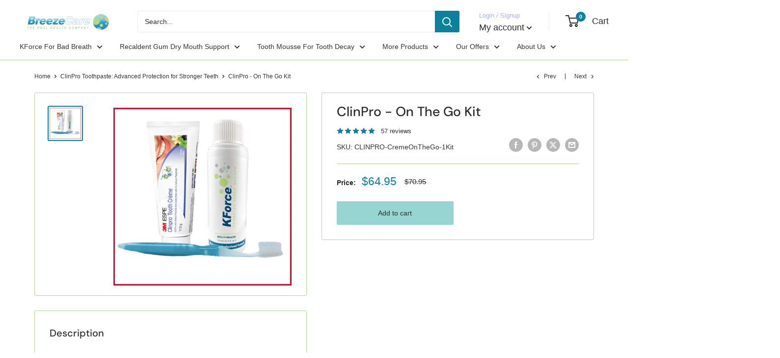

--- FILE ---
content_type: text/javascript
request_url: https://breezecareoralhealth.com/cdn/shop/t/98/assets/custom.js?v=20953165247960826951760473788
body_size: -39
content:
const tabs=document.querySelectorAll(".new_multi_column_bottom_img"),tabContents=document.querySelectorAll(".new_multi_block_text");let priorActive=null;tabs.forEach(tab=>{tab.addEventListener("click",function(){tabs.forEach(t=>{t.classList.remove("active"),t.parentElement.querySelector(".new_multi_block_text").classList.remove("active")}),priorActive===this?priorActive=null:(this.classList.add("active"),this.parentElement.querySelector(".new_multi_block_text").classList.add("active"),priorActive=this)})}),$(document).ready(function(){$(".problem-item").click(function(){$(".problem-item").removeClass("problem-active"),$(this).addClass("problem-active")})}),$(document).on("click",".section_video_list .play_icon",function(){$(this).addClass("hide"),$(this).parents(".video").find("video").trigger("play")});var r=document.querySelector(":root");document.querySelectorAll(".marquee_list").length&&r.style.setProperty("--marquee-width","-"+document.querySelector(".marquee_list .marque_list:first-child").clientWidth+"px"),$(document).ready(function(){if($(".home_logo_list .quick-links").length){var width=$(window).width();width<=640&&$(".home_logo_list .quick-links").slick({slidesToShow:3,slidesToScroll:1,infinite:!0,autoplay:!0,arrows:!1,autoplaySpeed:2e3,speed:1e3})}}),$(window).width()<640&&$(".multicolumn_slide .new_multi_column_wrap").length&&$(".multicolumn_slide .new_multi_column_wrap").each(function(slider___slider){$(this).slick({dots:!0,appendDots:$(this).parents(".multicolumn_slide").find(".slider_dot"),infinite:!1,slidesToShow:4,slidesToScroll:1,prevArrow:$(this).parents(".multicolumn_slide").find(".slider_arrow .slider_left_arrow"),nextArrow:$(this).parents(".multicolumn_slide").find(".slider_arrow .slider_right_arrow"),responsive:[{breakpoint:768,settings:{slidesToShow:1}}]})}),$(document).on("click",".header-featured-review .h-featured-img-col.video .icon-video-play",function(){var videoElement=$(this).parents(".video").find("video").get(0);videoElement.play(),$(this).hide()}),$(document).on("click",".header-featured-review .h-featured-img-col.video video",function(){var select_video=$(this).get(0);select_video.paused?(select_video.play(),$(select_video).parents(".video").find(".icon-video-play").hide()):(select_video.pause(),$(select_video).parents(".video").find(".icon-video-play").show())});
//# sourceMappingURL=/cdn/shop/t/98/assets/custom.js.map?v=20953165247960826951760473788
